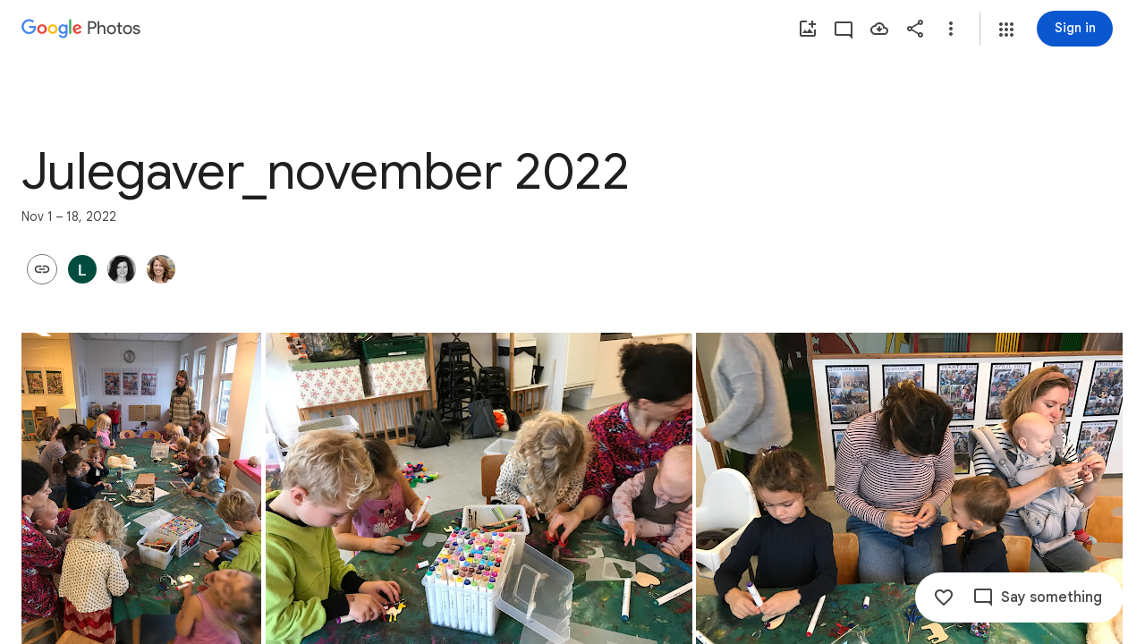

--- FILE ---
content_type: text/javascript; charset=UTF-8
request_url: https://photos.google.com/_/scs/social-static/_/js/k=boq.PhotosUi.en_US.MVNfbDFxk-E.2019.O/ck=boq.PhotosUi.y-Au3PO3hcU.L.B1.O/am=AAAAiDWAGZjNJf5zAQBBxvcdF9A_nhbCDTQZXjB8sxc/d=1/exm=A7fCU,AfoSr,Ahp3ie,B7iQrb,BVgquf,E2VjNc,EAvPLb,EFQ78c,FTPxE,IXJ14b,IZT63,Ihy5De,IoAGb,JNoxi,KUM7Z,KfblCf,Kl6Zic,L1AAkb,LEikZe,Lcfkne,LuJzrb,LvGhrf,MI6k7c,MpJwZc,NwH0H,O1Gjze,O6y8ed,OTA3Ae,OlyvMc,P6sQOc,PrPYRd,QIhFr,RMhBfe,RqjULd,RyvaUb,SdcwHb,SpsfSb,Tzmv8c,UBtLbd,UUJqVe,Uas9Hd,Ulmmrd,V3dDOb,WO9ee,WhgWDf,WiC0rd,Wp0seb,X07lSd,XVMNvd,XqvODd,YYmHzb,Z15FGf,ZDZcre,ZvHseb,ZwDk9d,_b,_tp,aW3pY,ag510,byfTOb,cVmA2c,e5qFLc,ebZ3mb,fWEBl,gJzDyc,gychg,h1gxcb,hKSk3e,hc6Ubd,hdW3jf,iH3IVc,ig9vTc,il3TSb,j85GYd,kjKdXe,l5KCsc,lXKNFb,lazG7b,lfpdyf,lsjVmc,lwddkf,m9oV,mI3LFb,mSX26d,mdR7q,mzzZzc,n73qwf,nbAYS,oXwu8d,oYstKb,opk1D,p0FwGc,p3hmRc,p9Imqf,pNBFbe,pjICDe,pw70Gc,qTnoBf,rCcCxc,rgKQFc,suMGRe,tAtwtc,w9hDv,wiX7yc,ws9Tlc,xKVq6d,xQtZb,xUdipf,zbML3c,zeQjRb,zr1jrb/excm=_b,_tp,sharedcollection/ed=1/br=1/wt=2/ujg=1/rs=AGLTcCMyuEYo6xoj84PK8gg4EvSFmla9Hw/ee=EVNhjf:pw70Gc;EmZ2Bf:zr1jrb;F2qVr:YClzRc;JsbNhc:Xd8iUd;K5nYTd:ZDZcre;LBgRLc:SdcwHb;Me32dd:MEeYgc;MvK0qf:ACRZh;NJ1rfe:qTnoBf;NPKaK:SdcwHb;NSEoX:lazG7b;O8Cmgf:XOYapd;Pjplud:EEDORb;QGR0gd:Mlhmy;SNUn3:ZwDk9d;ScI3Yc:e7Hzgb;Uvc8o:VDovNc;YIZmRd:A1yn5d;Zk62nb:E1UXVb;a56pNe:JEfCwb;cEt90b:ws9Tlc;dIoSBb:SpsfSb;dowIGb:ebZ3mb;eBAeSb:zbML3c;gty1Xc:suMGRe;iFQyKf:QIhFr;lOO0Vd:OTA3Ae;oGtAuc:sOXFj;pXdRYb:p0FwGc;qQEoOc:KUM7Z;qafBPd:yDVVkb;qddgKe:xQtZb;wR5FRb:rgKQFc;xqZiqf:wmnU7d;yxTchf:KUM7Z;zxnPse:GkRiKb/dti=1/m=iOpRIf?wli=PhotosUi.vUzEii3Qq5w.createPhotosEditorPrimaryModuleNoSimd.O%3A%3BPhotosUi.6LEKmzsX-Vs.createPhotosEditorPrimaryModuleSimd.O%3A%3BPhotosUi.VNqMy8g4zEw.skottieWasm.O%3A%3BPhotosUi.qRj-IyYdjYs.twixWasm.O%3A%3B
body_size: -49
content:
"use strict";this.default_PhotosUi=this.default_PhotosUi||{};(function(_){var window=this;
try{
_.n("iOpRIf");
_.Vgf=class extends _.v{constructor(a){super(a)}};_.Vgf.prototype.Sa="BOUPp";_.op[114147487]={IGb:_.Id(114147487,_.np,_.Vgf)};var Wgf=function(a,b){_.E(a,4,b)},Xgf=class extends _.v{constructor(a){super(a)}getId(){return _.z(this,_.Zl,1)}Ob(){return _.ti(this,4)}Fe(){return _.C(this,4)}};Xgf.prototype.Sa="uxjXdd";var Ygf=class extends _.v{constructor(a){super(a)}getQuery(){return _.z(this,Xgf,1)}};Ygf.prototype.Sa="IX67lf";_.gp[116307722]={aLb:_.Id(116307722,_.fp,Ygf)};_.Zgf=class extends _.v{constructor(a){super(a)}};_.Zgf.prototype.Sa="Qstetc";_.qp[114147487]={JGb:_.Id(114147487,_.pp,_.Zgf)};_.Nu({Ub:_.Vgf,responseType:_.Zgf},a=>{a=_.Yh(a,_.Zl,1,_.Oh());return _.q$b(a[0].ob())},"TgQyU");new _.Gg(_.Vgf);new _.Gg(_.Zgf);new _.Gg(Ygf);new _.Gg(_.p$b);_.rn.PyUyvf=function(a){return _.sn(_.tn(a.ob()))};_.Ap(_.p$b,_.iw,function(a){return a.Dd()});var $gf=new _.Qe("CkpYK",_.p$b,Ygf,[_.bk,116307722,_.ck,!0,_.dk,"/PhotosFeService.PhotosWebReadRelatedItems"]);_.ahf=class extends _.hr{static Ha(){return{model:{album:_.X3},service:{wb:_.mE,window:_.Nr}}}constructor(a){super();this.Za=a.service.wb;this.album=a.model.album;this.document=a.service.window.ha.document;this.ma=_.gaf(this.album)}ha(){if(!_.vl())return _.Ve([]);const a=new Ygf,b=new Xgf,c=new _.Zl;_.pv(c,this.album.Pc());_.B(b,_.Zl,1,c);_.Pi(b,5,1);_.Pi(b,3,1);this.album.Ob()&&Wgf(b,this.album.Ob());_.Bi(b,6,this.ma);_.B(a,Xgf,1,b);return this.Za.fetch($gf.getInstance(a)).then(d=>d.Dd(_.DO))}};
_.gr(_.kQa,_.ahf);
_.r();
}catch(e){_._DumpException(e)}
}).call(this,this.default_PhotosUi);
// Google Inc.
